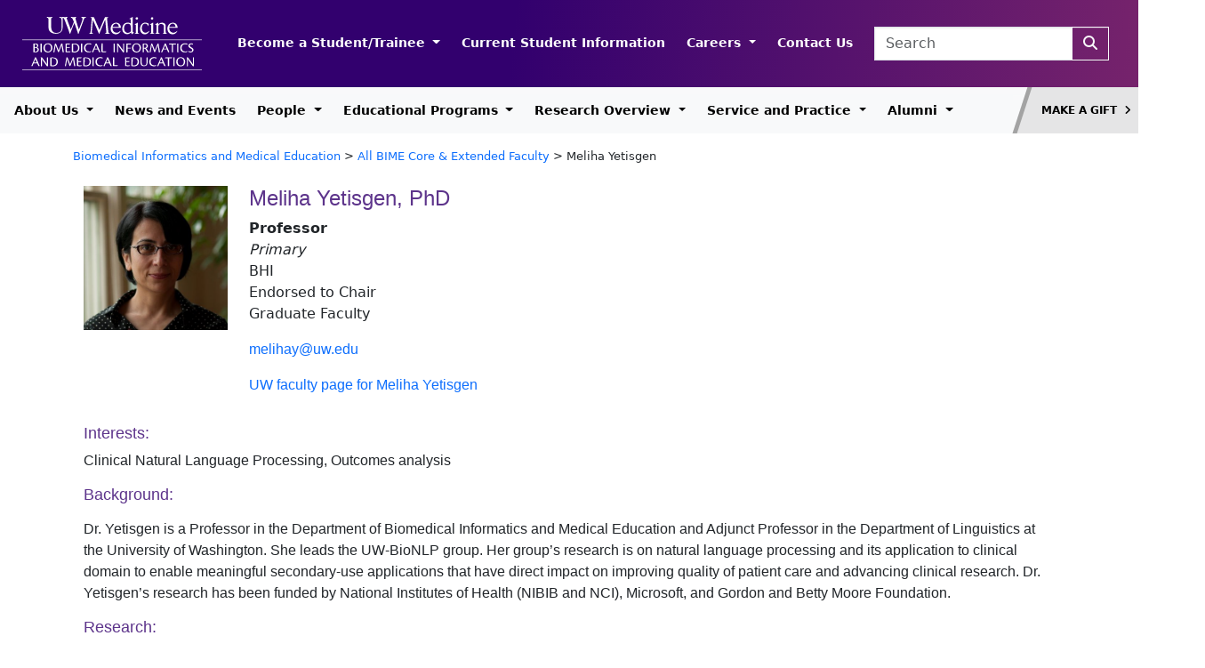

--- FILE ---
content_type: text/html; charset=UTF-8
request_url: http://bime.uw.edu/faculty/meliha-yetisgen/
body_size: 83888
content:
<!DOCTYPE html>
<html lang="en-US">
<head>
	<meta charset="UTF-8">
	<meta name="viewport" content="width=device-width, initial-scale=1, shrink-to-fit=no">
	<script src="https://kit.fontawesome.com/141c6a3049.js" crossorigin="anonymous"></script>

	<title>Meliha Yetisgen &#8211; Biomedical Informatics and Medical Education</title>
<meta name='robots' content='max-image-preview:large' />
<link rel='dns-prefetch' href='//s.w.org' />
<link rel='dns-prefetch' href='//www.googletagmanager.com' />
<link rel="alternate" type="application/rss+xml" title="Biomedical Informatics and Medical Education &raquo; Feed" href="http://bime.uw.edu/feed/" />
<script>
window._wpemojiSettings = {"baseUrl":"https:\/\/s.w.org\/images\/core\/emoji\/13.1.0\/72x72\/","ext":".png","svgUrl":"https:\/\/s.w.org\/images\/core\/emoji\/13.1.0\/svg\/","svgExt":".svg","source":{"concatemoji":"http:\/\/bime.uw.edu\/wordpress\/wp-includes\/js\/wp-emoji-release.min.js?ver=5.9.12"}};
/*! This file is auto-generated */
!function(e,a,t){var n,r,o,i=a.createElement("canvas"),p=i.getContext&&i.getContext("2d");function s(e,t){var a=String.fromCharCode;p.clearRect(0,0,i.width,i.height),p.fillText(a.apply(this,e),0,0);e=i.toDataURL();return p.clearRect(0,0,i.width,i.height),p.fillText(a.apply(this,t),0,0),e===i.toDataURL()}function c(e){var t=a.createElement("script");t.src=e,t.defer=t.type="text/javascript",a.getElementsByTagName("head")[0].appendChild(t)}for(o=Array("flag","emoji"),t.supports={everything:!0,everythingExceptFlag:!0},r=0;r<o.length;r++)t.supports[o[r]]=function(e){if(!p||!p.fillText)return!1;switch(p.textBaseline="top",p.font="600 32px Arial",e){case"flag":return s([127987,65039,8205,9895,65039],[127987,65039,8203,9895,65039])?!1:!s([55356,56826,55356,56819],[55356,56826,8203,55356,56819])&&!s([55356,57332,56128,56423,56128,56418,56128,56421,56128,56430,56128,56423,56128,56447],[55356,57332,8203,56128,56423,8203,56128,56418,8203,56128,56421,8203,56128,56430,8203,56128,56423,8203,56128,56447]);case"emoji":return!s([10084,65039,8205,55357,56613],[10084,65039,8203,55357,56613])}return!1}(o[r]),t.supports.everything=t.supports.everything&&t.supports[o[r]],"flag"!==o[r]&&(t.supports.everythingExceptFlag=t.supports.everythingExceptFlag&&t.supports[o[r]]);t.supports.everythingExceptFlag=t.supports.everythingExceptFlag&&!t.supports.flag,t.DOMReady=!1,t.readyCallback=function(){t.DOMReady=!0},t.supports.everything||(n=function(){t.readyCallback()},a.addEventListener?(a.addEventListener("DOMContentLoaded",n,!1),e.addEventListener("load",n,!1)):(e.attachEvent("onload",n),a.attachEvent("onreadystatechange",function(){"complete"===a.readyState&&t.readyCallback()})),(n=t.source||{}).concatemoji?c(n.concatemoji):n.wpemoji&&n.twemoji&&(c(n.twemoji),c(n.wpemoji)))}(window,document,window._wpemojiSettings);
</script>
<style>
img.wp-smiley,
img.emoji {
	display: inline !important;
	border: none !important;
	box-shadow: none !important;
	height: 1em !important;
	width: 1em !important;
	margin: 0 0.07em !important;
	vertical-align: -0.1em !important;
	background: none !important;
	padding: 0 !important;
}
</style>
	<link rel='stylesheet' id='wp-block-library-css'  href='http://bime.uw.edu/wordpress/wp-includes/css/dist/block-library/style.min.css?ver=5.9.12' media='all' />
<style id='wp-block-library-theme-inline-css'>
.wp-block-audio figcaption{color:#555;font-size:13px;text-align:center}.is-dark-theme .wp-block-audio figcaption{color:hsla(0,0%,100%,.65)}.wp-block-code>code{font-family:Menlo,Consolas,monaco,monospace;color:#1e1e1e;padding:.8em 1em;border:1px solid #ddd;border-radius:4px}.wp-block-embed figcaption{color:#555;font-size:13px;text-align:center}.is-dark-theme .wp-block-embed figcaption{color:hsla(0,0%,100%,.65)}.blocks-gallery-caption{color:#555;font-size:13px;text-align:center}.is-dark-theme .blocks-gallery-caption{color:hsla(0,0%,100%,.65)}.wp-block-image figcaption{color:#555;font-size:13px;text-align:center}.is-dark-theme .wp-block-image figcaption{color:hsla(0,0%,100%,.65)}.wp-block-pullquote{border-top:4px solid;border-bottom:4px solid;margin-bottom:1.75em;color:currentColor}.wp-block-pullquote__citation,.wp-block-pullquote cite,.wp-block-pullquote footer{color:currentColor;text-transform:uppercase;font-size:.8125em;font-style:normal}.wp-block-quote{border-left:.25em solid;margin:0 0 1.75em;padding-left:1em}.wp-block-quote cite,.wp-block-quote footer{color:currentColor;font-size:.8125em;position:relative;font-style:normal}.wp-block-quote.has-text-align-right{border-left:none;border-right:.25em solid;padding-left:0;padding-right:1em}.wp-block-quote.has-text-align-center{border:none;padding-left:0}.wp-block-quote.is-large,.wp-block-quote.is-style-large,.wp-block-quote.is-style-plain{border:none}.wp-block-search .wp-block-search__label{font-weight:700}.wp-block-group:where(.has-background){padding:1.25em 2.375em}.wp-block-separator{border:none;border-bottom:2px solid;margin-left:auto;margin-right:auto;opacity:.4}.wp-block-separator:not(.is-style-wide):not(.is-style-dots){width:100px}.wp-block-separator.has-background:not(.is-style-dots){border-bottom:none;height:1px}.wp-block-separator.has-background:not(.is-style-wide):not(.is-style-dots){height:2px}.wp-block-table thead{border-bottom:3px solid}.wp-block-table tfoot{border-top:3px solid}.wp-block-table td,.wp-block-table th{padding:.5em;border:1px solid;word-break:normal}.wp-block-table figcaption{color:#555;font-size:13px;text-align:center}.is-dark-theme .wp-block-table figcaption{color:hsla(0,0%,100%,.65)}.wp-block-video figcaption{color:#555;font-size:13px;text-align:center}.is-dark-theme .wp-block-video figcaption{color:hsla(0,0%,100%,.65)}.wp-block-template-part.has-background{padding:1.25em 2.375em;margin-top:0;margin-bottom:0}
</style>
<style id='global-styles-inline-css'>
body{--wp--preset--color--black: #000000;--wp--preset--color--cyan-bluish-gray: #abb8c3;--wp--preset--color--white: #ffffff;--wp--preset--color--pale-pink: #f78da7;--wp--preset--color--vivid-red: #cf2e2e;--wp--preset--color--luminous-vivid-orange: #ff6900;--wp--preset--color--luminous-vivid-amber: #fcb900;--wp--preset--color--light-green-cyan: #7bdcb5;--wp--preset--color--vivid-green-cyan: #00d084;--wp--preset--color--pale-cyan-blue: #8ed1fc;--wp--preset--color--vivid-cyan-blue: #0693e3;--wp--preset--color--vivid-purple: #9b51e0;--wp--preset--gradient--vivid-cyan-blue-to-vivid-purple: linear-gradient(135deg,rgba(6,147,227,1) 0%,rgb(155,81,224) 100%);--wp--preset--gradient--light-green-cyan-to-vivid-green-cyan: linear-gradient(135deg,rgb(122,220,180) 0%,rgb(0,208,130) 100%);--wp--preset--gradient--luminous-vivid-amber-to-luminous-vivid-orange: linear-gradient(135deg,rgba(252,185,0,1) 0%,rgba(255,105,0,1) 100%);--wp--preset--gradient--luminous-vivid-orange-to-vivid-red: linear-gradient(135deg,rgba(255,105,0,1) 0%,rgb(207,46,46) 100%);--wp--preset--gradient--very-light-gray-to-cyan-bluish-gray: linear-gradient(135deg,rgb(238,238,238) 0%,rgb(169,184,195) 100%);--wp--preset--gradient--cool-to-warm-spectrum: linear-gradient(135deg,rgb(74,234,220) 0%,rgb(151,120,209) 20%,rgb(207,42,186) 40%,rgb(238,44,130) 60%,rgb(251,105,98) 80%,rgb(254,248,76) 100%);--wp--preset--gradient--blush-light-purple: linear-gradient(135deg,rgb(255,206,236) 0%,rgb(152,150,240) 100%);--wp--preset--gradient--blush-bordeaux: linear-gradient(135deg,rgb(254,205,165) 0%,rgb(254,45,45) 50%,rgb(107,0,62) 100%);--wp--preset--gradient--luminous-dusk: linear-gradient(135deg,rgb(255,203,112) 0%,rgb(199,81,192) 50%,rgb(65,88,208) 100%);--wp--preset--gradient--pale-ocean: linear-gradient(135deg,rgb(255,245,203) 0%,rgb(182,227,212) 50%,rgb(51,167,181) 100%);--wp--preset--gradient--electric-grass: linear-gradient(135deg,rgb(202,248,128) 0%,rgb(113,206,126) 100%);--wp--preset--gradient--midnight: linear-gradient(135deg,rgb(2,3,129) 0%,rgb(40,116,252) 100%);--wp--preset--duotone--dark-grayscale: url('#wp-duotone-dark-grayscale');--wp--preset--duotone--grayscale: url('#wp-duotone-grayscale');--wp--preset--duotone--purple-yellow: url('#wp-duotone-purple-yellow');--wp--preset--duotone--blue-red: url('#wp-duotone-blue-red');--wp--preset--duotone--midnight: url('#wp-duotone-midnight');--wp--preset--duotone--magenta-yellow: url('#wp-duotone-magenta-yellow');--wp--preset--duotone--purple-green: url('#wp-duotone-purple-green');--wp--preset--duotone--blue-orange: url('#wp-duotone-blue-orange');--wp--preset--font-size--small: 13px;--wp--preset--font-size--medium: 20px;--wp--preset--font-size--large: 36px;--wp--preset--font-size--x-large: 42px;}.has-black-color{color: var(--wp--preset--color--black) !important;}.has-cyan-bluish-gray-color{color: var(--wp--preset--color--cyan-bluish-gray) !important;}.has-white-color{color: var(--wp--preset--color--white) !important;}.has-pale-pink-color{color: var(--wp--preset--color--pale-pink) !important;}.has-vivid-red-color{color: var(--wp--preset--color--vivid-red) !important;}.has-luminous-vivid-orange-color{color: var(--wp--preset--color--luminous-vivid-orange) !important;}.has-luminous-vivid-amber-color{color: var(--wp--preset--color--luminous-vivid-amber) !important;}.has-light-green-cyan-color{color: var(--wp--preset--color--light-green-cyan) !important;}.has-vivid-green-cyan-color{color: var(--wp--preset--color--vivid-green-cyan) !important;}.has-pale-cyan-blue-color{color: var(--wp--preset--color--pale-cyan-blue) !important;}.has-vivid-cyan-blue-color{color: var(--wp--preset--color--vivid-cyan-blue) !important;}.has-vivid-purple-color{color: var(--wp--preset--color--vivid-purple) !important;}.has-black-background-color{background-color: var(--wp--preset--color--black) !important;}.has-cyan-bluish-gray-background-color{background-color: var(--wp--preset--color--cyan-bluish-gray) !important;}.has-white-background-color{background-color: var(--wp--preset--color--white) !important;}.has-pale-pink-background-color{background-color: var(--wp--preset--color--pale-pink) !important;}.has-vivid-red-background-color{background-color: var(--wp--preset--color--vivid-red) !important;}.has-luminous-vivid-orange-background-color{background-color: var(--wp--preset--color--luminous-vivid-orange) !important;}.has-luminous-vivid-amber-background-color{background-color: var(--wp--preset--color--luminous-vivid-amber) !important;}.has-light-green-cyan-background-color{background-color: var(--wp--preset--color--light-green-cyan) !important;}.has-vivid-green-cyan-background-color{background-color: var(--wp--preset--color--vivid-green-cyan) !important;}.has-pale-cyan-blue-background-color{background-color: var(--wp--preset--color--pale-cyan-blue) !important;}.has-vivid-cyan-blue-background-color{background-color: var(--wp--preset--color--vivid-cyan-blue) !important;}.has-vivid-purple-background-color{background-color: var(--wp--preset--color--vivid-purple) !important;}.has-black-border-color{border-color: var(--wp--preset--color--black) !important;}.has-cyan-bluish-gray-border-color{border-color: var(--wp--preset--color--cyan-bluish-gray) !important;}.has-white-border-color{border-color: var(--wp--preset--color--white) !important;}.has-pale-pink-border-color{border-color: var(--wp--preset--color--pale-pink) !important;}.has-vivid-red-border-color{border-color: var(--wp--preset--color--vivid-red) !important;}.has-luminous-vivid-orange-border-color{border-color: var(--wp--preset--color--luminous-vivid-orange) !important;}.has-luminous-vivid-amber-border-color{border-color: var(--wp--preset--color--luminous-vivid-amber) !important;}.has-light-green-cyan-border-color{border-color: var(--wp--preset--color--light-green-cyan) !important;}.has-vivid-green-cyan-border-color{border-color: var(--wp--preset--color--vivid-green-cyan) !important;}.has-pale-cyan-blue-border-color{border-color: var(--wp--preset--color--pale-cyan-blue) !important;}.has-vivid-cyan-blue-border-color{border-color: var(--wp--preset--color--vivid-cyan-blue) !important;}.has-vivid-purple-border-color{border-color: var(--wp--preset--color--vivid-purple) !important;}.has-vivid-cyan-blue-to-vivid-purple-gradient-background{background: var(--wp--preset--gradient--vivid-cyan-blue-to-vivid-purple) !important;}.has-light-green-cyan-to-vivid-green-cyan-gradient-background{background: var(--wp--preset--gradient--light-green-cyan-to-vivid-green-cyan) !important;}.has-luminous-vivid-amber-to-luminous-vivid-orange-gradient-background{background: var(--wp--preset--gradient--luminous-vivid-amber-to-luminous-vivid-orange) !important;}.has-luminous-vivid-orange-to-vivid-red-gradient-background{background: var(--wp--preset--gradient--luminous-vivid-orange-to-vivid-red) !important;}.has-very-light-gray-to-cyan-bluish-gray-gradient-background{background: var(--wp--preset--gradient--very-light-gray-to-cyan-bluish-gray) !important;}.has-cool-to-warm-spectrum-gradient-background{background: var(--wp--preset--gradient--cool-to-warm-spectrum) !important;}.has-blush-light-purple-gradient-background{background: var(--wp--preset--gradient--blush-light-purple) !important;}.has-blush-bordeaux-gradient-background{background: var(--wp--preset--gradient--blush-bordeaux) !important;}.has-luminous-dusk-gradient-background{background: var(--wp--preset--gradient--luminous-dusk) !important;}.has-pale-ocean-gradient-background{background: var(--wp--preset--gradient--pale-ocean) !important;}.has-electric-grass-gradient-background{background: var(--wp--preset--gradient--electric-grass) !important;}.has-midnight-gradient-background{background: var(--wp--preset--gradient--midnight) !important;}.has-small-font-size{font-size: var(--wp--preset--font-size--small) !important;}.has-medium-font-size{font-size: var(--wp--preset--font-size--medium) !important;}.has-large-font-size{font-size: var(--wp--preset--font-size--large) !important;}.has-x-large-font-size{font-size: var(--wp--preset--font-size--x-large) !important;}
</style>
<link rel='stylesheet' id='style-css'  href='http://bime.uw.edu/wordpress/wp-content/themes/uwm-b5/style.css?ver=3.4.1' media='all' />
<link rel='stylesheet' id='main-css'  href='http://bime.uw.edu/wordpress/wp-content/themes/uwm-b5/assets/dist/main.css?ver=3.4.1' media='all' />
<link rel='stylesheet' id='slick-css-css'  href='http://bime.uw.edu/wordpress/wp-content/themes/uwm-b5/css/slick.css?ver=6.2' media='all' />
<link rel='stylesheet' id='slick-theme-css-css'  href='http://bime.uw.edu/wordpress/wp-content/themes/uwm-b5/css/slick-theme.css?ver=6.2' media='all' />
<script src='http://bime.uw.edu/wordpress/wp-includes/js/jquery/jquery.min.js?ver=3.6.0' id='jquery-core-js'></script>
<script src='http://bime.uw.edu/wordpress/wp-includes/js/jquery/jquery-migrate.min.js?ver=3.3.2' id='jquery-migrate-js'></script>
<link rel="https://api.w.org/" href="http://bime.uw.edu/wp-json/" /><link rel="EditURI" type="application/rsd+xml" title="RSD" href="http://bime.uw.edu/wordpress/xmlrpc.php?rsd" />
<link rel="wlwmanifest" type="application/wlwmanifest+xml" href="http://bime.uw.edu/wordpress/wp-includes/wlwmanifest.xml" /> 
<meta name="generator" content="WordPress 5.9.12" />
<link rel="canonical" href="http://bime.uw.edu/faculty/meliha-yetisgen/" />
<link rel='shortlink' href='http://bime.uw.edu/?p=1079' />
<link rel="alternate" type="application/json+oembed" href="http://bime.uw.edu/wp-json/oembed/1.0/embed?url=http%3A%2F%2Fbime.uw.edu%2Ffaculty%2Fmeliha-yetisgen%2F" />
<link rel="alternate" type="text/xml+oembed" href="http://bime.uw.edu/wp-json/oembed/1.0/embed?url=http%3A%2F%2Fbime.uw.edu%2Ffaculty%2Fmeliha-yetisgen%2F&#038;format=xml" />

		<!-- GA Google Analytics @ https://m0n.co/ga -->
		<script async src="https://www.googletagmanager.com/gtag/js?id=G-5XMBK0NL8M"></script>
		<script>
			window.dataLayer = window.dataLayer || [];
			function gtag(){dataLayer.push(arguments);}
			gtag('js', new Date());
			gtag('config', 'G-5XMBK0NL8M');
		</script>

	<meta name="generator" content="Site Kit by Google 1.168.0" /><link rel="icon" href="http://bime.uw.edu/wordpress/wp-content/uploads/2025/03/cropped-cropped-apple-touch-icon-300x300-1-32x32.png" sizes="32x32" />
<link rel="icon" href="http://bime.uw.edu/wordpress/wp-content/uploads/2025/03/cropped-cropped-apple-touch-icon-300x300-1-192x192.png" sizes="192x192" />
<link rel="apple-touch-icon" href="http://bime.uw.edu/wordpress/wp-content/uploads/2025/03/cropped-cropped-apple-touch-icon-300x300-1-180x180.png" />
<meta name="msapplication-TileImage" content="http://bime.uw.edu/wordpress/wp-content/uploads/2025/03/cropped-cropped-apple-touch-icon-300x300-1-270x270.png" />
</head>


<body class="faculty-template-default single single-faculty postid-1079">

<svg xmlns="http://www.w3.org/2000/svg" viewBox="0 0 0 0" width="0" height="0" focusable="false" role="none" style="visibility: hidden; position: absolute; left: -9999px; overflow: hidden;" ><defs><filter id="wp-duotone-dark-grayscale"><feColorMatrix color-interpolation-filters="sRGB" type="matrix" values=" .299 .587 .114 0 0 .299 .587 .114 0 0 .299 .587 .114 0 0 .299 .587 .114 0 0 " /><feComponentTransfer color-interpolation-filters="sRGB" ><feFuncR type="table" tableValues="0 0.49803921568627" /><feFuncG type="table" tableValues="0 0.49803921568627" /><feFuncB type="table" tableValues="0 0.49803921568627" /><feFuncA type="table" tableValues="1 1" /></feComponentTransfer><feComposite in2="SourceGraphic" operator="in" /></filter></defs></svg><svg xmlns="http://www.w3.org/2000/svg" viewBox="0 0 0 0" width="0" height="0" focusable="false" role="none" style="visibility: hidden; position: absolute; left: -9999px; overflow: hidden;" ><defs><filter id="wp-duotone-grayscale"><feColorMatrix color-interpolation-filters="sRGB" type="matrix" values=" .299 .587 .114 0 0 .299 .587 .114 0 0 .299 .587 .114 0 0 .299 .587 .114 0 0 " /><feComponentTransfer color-interpolation-filters="sRGB" ><feFuncR type="table" tableValues="0 1" /><feFuncG type="table" tableValues="0 1" /><feFuncB type="table" tableValues="0 1" /><feFuncA type="table" tableValues="1 1" /></feComponentTransfer><feComposite in2="SourceGraphic" operator="in" /></filter></defs></svg><svg xmlns="http://www.w3.org/2000/svg" viewBox="0 0 0 0" width="0" height="0" focusable="false" role="none" style="visibility: hidden; position: absolute; left: -9999px; overflow: hidden;" ><defs><filter id="wp-duotone-purple-yellow"><feColorMatrix color-interpolation-filters="sRGB" type="matrix" values=" .299 .587 .114 0 0 .299 .587 .114 0 0 .299 .587 .114 0 0 .299 .587 .114 0 0 " /><feComponentTransfer color-interpolation-filters="sRGB" ><feFuncR type="table" tableValues="0.54901960784314 0.98823529411765" /><feFuncG type="table" tableValues="0 1" /><feFuncB type="table" tableValues="0.71764705882353 0.25490196078431" /><feFuncA type="table" tableValues="1 1" /></feComponentTransfer><feComposite in2="SourceGraphic" operator="in" /></filter></defs></svg><svg xmlns="http://www.w3.org/2000/svg" viewBox="0 0 0 0" width="0" height="0" focusable="false" role="none" style="visibility: hidden; position: absolute; left: -9999px; overflow: hidden;" ><defs><filter id="wp-duotone-blue-red"><feColorMatrix color-interpolation-filters="sRGB" type="matrix" values=" .299 .587 .114 0 0 .299 .587 .114 0 0 .299 .587 .114 0 0 .299 .587 .114 0 0 " /><feComponentTransfer color-interpolation-filters="sRGB" ><feFuncR type="table" tableValues="0 1" /><feFuncG type="table" tableValues="0 0.27843137254902" /><feFuncB type="table" tableValues="0.5921568627451 0.27843137254902" /><feFuncA type="table" tableValues="1 1" /></feComponentTransfer><feComposite in2="SourceGraphic" operator="in" /></filter></defs></svg><svg xmlns="http://www.w3.org/2000/svg" viewBox="0 0 0 0" width="0" height="0" focusable="false" role="none" style="visibility: hidden; position: absolute; left: -9999px; overflow: hidden;" ><defs><filter id="wp-duotone-midnight"><feColorMatrix color-interpolation-filters="sRGB" type="matrix" values=" .299 .587 .114 0 0 .299 .587 .114 0 0 .299 .587 .114 0 0 .299 .587 .114 0 0 " /><feComponentTransfer color-interpolation-filters="sRGB" ><feFuncR type="table" tableValues="0 0" /><feFuncG type="table" tableValues="0 0.64705882352941" /><feFuncB type="table" tableValues="0 1" /><feFuncA type="table" tableValues="1 1" /></feComponentTransfer><feComposite in2="SourceGraphic" operator="in" /></filter></defs></svg><svg xmlns="http://www.w3.org/2000/svg" viewBox="0 0 0 0" width="0" height="0" focusable="false" role="none" style="visibility: hidden; position: absolute; left: -9999px; overflow: hidden;" ><defs><filter id="wp-duotone-magenta-yellow"><feColorMatrix color-interpolation-filters="sRGB" type="matrix" values=" .299 .587 .114 0 0 .299 .587 .114 0 0 .299 .587 .114 0 0 .299 .587 .114 0 0 " /><feComponentTransfer color-interpolation-filters="sRGB" ><feFuncR type="table" tableValues="0.78039215686275 1" /><feFuncG type="table" tableValues="0 0.94901960784314" /><feFuncB type="table" tableValues="0.35294117647059 0.47058823529412" /><feFuncA type="table" tableValues="1 1" /></feComponentTransfer><feComposite in2="SourceGraphic" operator="in" /></filter></defs></svg><svg xmlns="http://www.w3.org/2000/svg" viewBox="0 0 0 0" width="0" height="0" focusable="false" role="none" style="visibility: hidden; position: absolute; left: -9999px; overflow: hidden;" ><defs><filter id="wp-duotone-purple-green"><feColorMatrix color-interpolation-filters="sRGB" type="matrix" values=" .299 .587 .114 0 0 .299 .587 .114 0 0 .299 .587 .114 0 0 .299 .587 .114 0 0 " /><feComponentTransfer color-interpolation-filters="sRGB" ><feFuncR type="table" tableValues="0.65098039215686 0.40392156862745" /><feFuncG type="table" tableValues="0 1" /><feFuncB type="table" tableValues="0.44705882352941 0.4" /><feFuncA type="table" tableValues="1 1" /></feComponentTransfer><feComposite in2="SourceGraphic" operator="in" /></filter></defs></svg><svg xmlns="http://www.w3.org/2000/svg" viewBox="0 0 0 0" width="0" height="0" focusable="false" role="none" style="visibility: hidden; position: absolute; left: -9999px; overflow: hidden;" ><defs><filter id="wp-duotone-blue-orange"><feColorMatrix color-interpolation-filters="sRGB" type="matrix" values=" .299 .587 .114 0 0 .299 .587 .114 0 0 .299 .587 .114 0 0 .299 .587 .114 0 0 " /><feComponentTransfer color-interpolation-filters="sRGB" ><feFuncR type="table" tableValues="0.098039215686275 1" /><feFuncG type="table" tableValues="0 0.66274509803922" /><feFuncB type="table" tableValues="0.84705882352941 0.41960784313725" /><feFuncA type="table" tableValues="1 1" /></feComponentTransfer><feComposite in2="SourceGraphic" operator="in" /></filter></defs></svg>
<a href="#main" class="visually-hidden-focusable">Skip to main content</a>

<div id="wrapper">
	<header>
		<div id="masthead" class="navbar navbar-expand-lg navbar-dark bg-dark">
			<div class="container-fluid d-flex">
				<div class="d-flex justify-content-between justify-content-lg-start">
					<div>
						<a class="navbar-brand" href="http://bime.uw.edu" title="Biomedical Informatics and Medical Education" rel="home">
															<img src="http://bime.uw.edu/wordpress/wp-content/themes/uwm-b5/assets/svg/bime-non-responsive-light.svg" alt="Biomedical Informatics and Medical Education" id="header-image" />
													</a>
					</div>
					
				</div>
				<div class="d-flex justify-content-between justify-content-lg-end w-100 mb-2 mt-4 mb-lg-0 mt-lg-0">
					<nav id="header-navbar" class="me-3 nav-header">
						<ul id="menu-purple-header-menu" class="navbar-nav me-auto nowrap"><li itemscope="itemscope" itemtype="https://www.schema.org/SiteNavigationElement" id="menu-item-4477" class="menu-item menu-item-type-post_type menu-item-object-page menu-item-has-children nav-item menu-item-4477 dropdown"><a title="Become a Student/Trainee" href="#" data-bs-toggle="dropdown" class="nav-link dropdown-toggle" aria-expanded="false">Become a Student/Trainee <span class="caret"></span></a><ul role="menu" class="dropdown-menu"><li itemscope="itemscope" itemtype="https://www.schema.org/SiteNavigationElement" id="menu-item-4478" class="menu-item menu-item-type-post_type menu-item-object-page menu-item-4478"><a title="Application Overview for All Programs" href="http://bime.uw.edu/application-overview-for-all-programs/" class="dropdown-item">Application Overview for All Programs</a></li>
<li itemscope="itemscope" itemtype="https://www.schema.org/SiteNavigationElement" id="menu-item-4479" class="menu-item menu-item-type-post_type menu-item-object-page menu-item-4479"><a title="Educational Programs Overview" href="http://bime.uw.edu/programs-overview/" class="dropdown-item">Educational Programs Overview</a></li>
<li itemscope="itemscope" itemtype="https://www.schema.org/SiteNavigationElement" id="menu-item-4480" class="menu-item menu-item-type-post_type menu-item-object-page menu-item-4480"><a title="MS &amp; PhD Admission Requirements" href="http://bime.uw.edu/bime-admission-requirements/" class="dropdown-item">MS &#038; PhD Admission Requirements</a></li>
<li itemscope="itemscope" itemtype="https://www.schema.org/SiteNavigationElement" id="menu-item-4481" class="menu-item menu-item-type-post_type menu-item-object-page menu-item-4481"><a title="Apply to the BHI MS &#038; PhD Program" href="http://bime.uw.edu/apply/" class="dropdown-item">Apply to the BHI MS &#038; PhD Program</a></li>
<li itemscope="itemscope" itemtype="https://www.schema.org/SiteNavigationElement" id="menu-item-4482" class="menu-item menu-item-type-post_type menu-item-object-page menu-item-4482"><a title="MS &#038; PhD Funding and Tuition" href="http://bime.uw.edu/funding-and-tuition/" class="dropdown-item">MS &#038; PhD Funding and Tuition</a></li>
<li itemscope="itemscope" itemtype="https://www.schema.org/SiteNavigationElement" id="menu-item-4483" class="menu-item menu-item-type-post_type menu-item-object-page menu-item-4483"><a title="MS &#038; PhD FAQ" href="http://bime.uw.edu/faq/" class="dropdown-item">MS &#038; PhD FAQ</a></li>
<li itemscope="itemscope" itemtype="https://www.schema.org/SiteNavigationElement" id="menu-item-4484" class="menu-item menu-item-type-post_type menu-item-object-page menu-item-4484"><a title="Apply to the Postdoctoral Program" href="http://bime.uw.edu/apply-to-post-doctoral-program/" class="dropdown-item">Apply to the Postdoctoral Program</a></li>
<li itemscope="itemscope" itemtype="https://www.schema.org/SiteNavigationElement" id="menu-item-4485" class="menu-item menu-item-type-post_type menu-item-object-page menu-item-4485"><a title="Online Master of Science in Clinical Informatics &#038; Patient-Centered Technologies MS Program" href="http://bime.uw.edu/jointaffiliated-programs/" class="dropdown-item">Online Master of Science in Clinical Informatics &#038; Patient-Centered Technologies MS Program</a></li>
<li itemscope="itemscope" itemtype="https://www.schema.org/SiteNavigationElement" id="menu-item-4486" class="menu-item menu-item-type-post_type menu-item-object-page menu-item-4486"><a title="Apply to Clinical Informatics Fellowship" href="http://bime.uw.edu/programs-overview/clinical-informatics-fellowship/apply-2/" class="dropdown-item">Apply to Clinical Informatics Fellowship</a></li>
</ul>
</li>
<li itemscope="itemscope" itemtype="https://www.schema.org/SiteNavigationElement" id="menu-item-5134" class="menu-item menu-item-type-custom menu-item-object-custom nav-item menu-item-5134"><a title="Current Student Information" href="https://depts.washington.edu/bhigradp/" class="nav-link">Current Student Information</a></li>
<li itemscope="itemscope" itemtype="https://www.schema.org/SiteNavigationElement" id="menu-item-4497" class="menu-item menu-item-type-post_type menu-item-object-page menu-item-has-children nav-item menu-item-4497 dropdown"><a title="Careers" href="#" data-bs-toggle="dropdown" class="nav-link dropdown-toggle" aria-expanded="false">Careers <span class="caret"></span></a><ul role="menu" class="dropdown-menu"><li itemscope="itemscope" itemtype="https://www.schema.org/SiteNavigationElement" id="menu-item-4735" class="menu-item menu-item-type-post_type menu-item-object-page menu-item-4735"><a title="Prospective Faculty" href="http://bime.uw.edu/prospective-faculty/" class="dropdown-item">Prospective Faculty</a></li>
</ul>
</li>
<li itemscope="itemscope" itemtype="https://www.schema.org/SiteNavigationElement" id="menu-item-4498" class="menu-item menu-item-type-post_type menu-item-object-page nav-item menu-item-4498"><a title="Contact Us" href="http://bime.uw.edu/contact-us/" class="nav-link">Contact Us</a></li>
</ul>					</nav>
					
					<div>
						<form class="search-form form-inline me-2" role="search" method="get" action="http://bime.uw.edu/">
							<div class="input-group">
								<input type="text" name="s" class="form-control" placeholder="Search" title="Search" />
								<button type="submit" name="submit" title="Search" class="btn btn-outline-light" aria-label="Search"><i class="fa-solid fa-magnifying-glass" aria-hidden="true"></i></button>
							</div>
						</form>
					</div>
					<div class="">
						<button class="navbar-toggler" type="button" data-bs-toggle="collapse" data-bs-target="#mobile-navbar" aria-controls="navbar" aria-expanded="false" aria-label="Toggle navigation">
							<span class="navbar-toggler-icon"></span>
						</button>
					</div>
					
				</div>
			</div>
		</div><!-- /#masthead -->

		<nav id="header" class="justify-content-between navbar navbar-expand-lg navbar-light bg-light">
			<div class="navbar-wrapper">
				<div id="navbar" class="collapse navbar-collapse">
					<ul id="menu-white-header-menu" class="navbar-nav me-auto nowrap"><li itemscope="itemscope" itemtype="https://www.schema.org/SiteNavigationElement" id="menu-item-4499" class="menu-item menu-item-type-post_type menu-item-object-page menu-item-has-children nav-item menu-item-4499 dropdown"><a title="About Us" href="#" data-bs-toggle="dropdown" class="nav-link dropdown-toggle" aria-expanded="false">About Us <span class="caret"></span></a><ul role="menu" class="dropdown-menu"><li itemscope="itemscope" itemtype="https://www.schema.org/SiteNavigationElement" id="menu-item-4500" class="menu-item menu-item-type-post_type menu-item-object-page menu-item-4500"><a title="Overview of Department" href="http://bime.uw.edu/about-bime/" class="dropdown-item">Overview of Department</a></li>
<li itemscope="itemscope" itemtype="https://www.schema.org/SiteNavigationElement" id="menu-item-4501" class="menu-item menu-item-type-post_type menu-item-object-page menu-item-4501"><a title="Equity, Diversity and Inclusion" href="http://bime.uw.edu/bime-diversity-equity-and-inclusion/" class="dropdown-item">Equity, Diversity and Inclusion</a></li>
<li itemscope="itemscope" itemtype="https://www.schema.org/SiteNavigationElement" id="menu-item-4502" class="menu-item menu-item-type-post_type menu-item-object-page menu-item-4502"><a title="Biomedical Informatics and Medical Education Committees" href="http://bime.uw.edu/biomedical-informatics-and-medical-education-committees/" class="dropdown-item">Biomedical Informatics and Medical Education Committees</a></li>
</ul>
</li>
<li itemscope="itemscope" itemtype="https://www.schema.org/SiteNavigationElement" id="menu-item-4503" class="menu-item menu-item-type-post_type menu-item-object-page nav-item menu-item-4503"><a title="News and Events" href="http://bime.uw.edu/news-and-events/" class="nav-link">News and Events</a></li>
<li itemscope="itemscope" itemtype="https://www.schema.org/SiteNavigationElement" id="menu-item-4504" class="menu-item menu-item-type-post_type menu-item-object-page menu-item-has-children nav-item menu-item-4504 dropdown"><a title="People" href="#" data-bs-toggle="dropdown" class="nav-link dropdown-toggle" aria-expanded="false">People <span class="caret"></span></a><ul role="menu" class="dropdown-menu"><li itemscope="itemscope" itemtype="https://www.schema.org/SiteNavigationElement" id="menu-item-4689" class="menu-item menu-item-type-post_type menu-item-object-page menu-item-4689"><a title="People Overview" href="http://bime.uw.edu/people-overview/" class="dropdown-item">People Overview</a></li>
<li itemscope="itemscope" itemtype="https://www.schema.org/SiteNavigationElement" id="menu-item-4505" class="menu-item menu-item-type-taxonomy menu-item-object-faculty_type current-faculty-ancestor current-menu-parent current-faculty-parent menu-item-has-children menu-item-4505 dropdown"><a aria-current="page" title="Faculty" href="http://bime.uw.edu/faculty_type/core-faculty/" class="dropdown-item">Faculty</a><ul role="menu" class="dropdown-menu"><li itemscope="itemscope" itemtype="https://www.schema.org/SiteNavigationElement" id="menu-item-4506" class="menu-item menu-item-type-taxonomy menu-item-object-faculty_type current-faculty-ancestor current-menu-parent current-faculty-parent menu-item-4506"><a aria-current="page" title="All BIME Core &amp; Extended Faculty" href="http://bime.uw.edu/faculty_type/bime-core-extended-faculty/" class="dropdown-item">All BIME Core &amp; Extended Faculty</a></li>
<li itemscope="itemscope" itemtype="https://www.schema.org/SiteNavigationElement" id="menu-item-4507" class="menu-item menu-item-type-taxonomy menu-item-object-faculty_type current-faculty-ancestor current-menu-parent current-faculty-parent menu-item-4507"><a aria-current="page" title="All BIME Core Faculty" href="http://bime.uw.edu/faculty_type/core-faculty/" class="dropdown-item">All BIME Core Faculty</a></li>
<li itemscope="itemscope" itemtype="https://www.schema.org/SiteNavigationElement" id="menu-item-4508" class="menu-item menu-item-type-taxonomy menu-item-object-faculty_type menu-item-4508"><a title="All BIME Extended Faculty" href="http://bime.uw.edu/faculty_type/bime-extended-faculty/" class="dropdown-item">All BIME Extended Faculty</a></li>
<li itemscope="itemscope" itemtype="https://www.schema.org/SiteNavigationElement" id="menu-item-4509" class="menu-item menu-item-type-taxonomy menu-item-object-faculty_type current-faculty-ancestor current-menu-parent current-faculty-parent menu-item-4509"><a aria-current="page" title="BHI Core &amp; Extended" href="http://bime.uw.edu/faculty_type/bhi-core-extended/" class="dropdown-item">BHI Core &amp; Extended</a></li>
<li itemscope="itemscope" itemtype="https://www.schema.org/SiteNavigationElement" id="menu-item-4510" class="menu-item menu-item-type-taxonomy menu-item-object-faculty_type current-faculty-ancestor current-menu-parent current-faculty-parent menu-item-4510"><a aria-current="page" title="BHI Core Faculty" href="http://bime.uw.edu/faculty_type/bhi-core-faculty/" class="dropdown-item">BHI Core Faculty</a></li>
<li itemscope="itemscope" itemtype="https://www.schema.org/SiteNavigationElement" id="menu-item-4511" class="menu-item menu-item-type-taxonomy menu-item-object-faculty_type menu-item-4511"><a title="BHI Extended" href="http://bime.uw.edu/faculty_type/bhi-extended/" class="dropdown-item">BHI Extended</a></li>
<li itemscope="itemscope" itemtype="https://www.schema.org/SiteNavigationElement" id="menu-item-4512" class="menu-item menu-item-type-taxonomy menu-item-object-faculty_type menu-item-4512"><a title="MEE Core &amp; Extended" href="http://bime.uw.edu/faculty_type/mee-core-extended/" class="dropdown-item">MEE Core &amp; Extended</a></li>
<li itemscope="itemscope" itemtype="https://www.schema.org/SiteNavigationElement" id="menu-item-4513" class="menu-item menu-item-type-taxonomy menu-item-object-faculty_type menu-item-4513"><a title="MEE Core Faculty" href="http://bime.uw.edu/faculty_type/mee-core-faculty/" class="dropdown-item">MEE Core Faculty</a></li>
<li itemscope="itemscope" itemtype="https://www.schema.org/SiteNavigationElement" id="menu-item-4514" class="menu-item menu-item-type-taxonomy menu-item-object-faculty_type menu-item-4514"><a title="MEE Extended" href="http://bime.uw.edu/faculty_type/mee-extended/" class="dropdown-item">MEE Extended</a></li>
<li itemscope="itemscope" itemtype="https://www.schema.org/SiteNavigationElement" id="menu-item-4515" class="menu-item menu-item-type-taxonomy menu-item-object-faculty_type menu-item-4515"><a title="CI Core &amp; Extended" href="http://bime.uw.edu/faculty_type/ci-core-extended/" class="dropdown-item">CI Core &amp; Extended</a></li>
<li itemscope="itemscope" itemtype="https://www.schema.org/SiteNavigationElement" id="menu-item-4516" class="menu-item menu-item-type-taxonomy menu-item-object-faculty_type menu-item-4516"><a title="CI Core Faculty" href="http://bime.uw.edu/faculty_type/ci-core-faculty/" class="dropdown-item">CI Core Faculty</a></li>
<li itemscope="itemscope" itemtype="https://www.schema.org/SiteNavigationElement" id="menu-item-4517" class="menu-item menu-item-type-taxonomy menu-item-object-faculty_type menu-item-4517"><a title="CI Extended" href="http://bime.uw.edu/faculty_type/ci-extended/" class="dropdown-item">CI Extended</a></li>
	</ul>
</li>
<li itemscope="itemscope" itemtype="https://www.schema.org/SiteNavigationElement" id="menu-item-4518" class="menu-item menu-item-type-custom menu-item-object-custom menu-item-4518"><a title="Administration &amp; Staff" href="/staff" class="dropdown-item">Administration &#038; Staff</a></li>
<li itemscope="itemscope" itemtype="https://www.schema.org/SiteNavigationElement" id="menu-item-4519" class="menu-item menu-item-type-custom menu-item-object-custom menu-item-has-children menu-item-4519 dropdown"><a title="Trainees" href="/trainees/" class="dropdown-item">Trainees</a><ul role="menu" class="dropdown-menu"><li itemscope="itemscope" itemtype="https://www.schema.org/SiteNavigationElement" id="menu-item-4520" class="menu-item menu-item-type-taxonomy menu-item-object-student_types menu-item-4520"><a title="PhD Student" href="http://bime.uw.edu/student_types/phd-students/" class="dropdown-item">PhD Student</a></li>
<li itemscope="itemscope" itemtype="https://www.schema.org/SiteNavigationElement" id="menu-item-4521" class="menu-item menu-item-type-taxonomy menu-item-object-student_types menu-item-4521"><a title="MS Student" href="http://bime.uw.edu/student_types/ms-students/" class="dropdown-item">MS Student</a></li>
<li itemscope="itemscope" itemtype="https://www.schema.org/SiteNavigationElement" id="menu-item-4522" class="menu-item menu-item-type-taxonomy menu-item-object-student_types menu-item-4522"><a title="Postdoctoral Trainee" href="http://bime.uw.edu/student_types/postgraduate-trainees/" class="dropdown-item">Postdoctoral Trainee</a></li>
<li itemscope="itemscope" itemtype="https://www.schema.org/SiteNavigationElement" id="menu-item-4523" class="menu-item menu-item-type-taxonomy menu-item-object-student_types menu-item-4523"><a title="Clinical Informatics Fellow" href="http://bime.uw.edu/student_types/clinical-informatics-fellows/" class="dropdown-item">Clinical Informatics Fellow</a></li>
	</ul>
</li>
<li itemscope="itemscope" itemtype="https://www.schema.org/SiteNavigationElement" id="menu-item-4524" class="menu-item menu-item-type-taxonomy menu-item-object-student_status menu-item-4524"><a title="Alumni" href="http://bime.uw.edu/student_status/graduated/" class="dropdown-item">Alumni</a></li>
<li itemscope="itemscope" itemtype="https://www.schema.org/SiteNavigationElement" id="menu-item-4525" class="menu-item menu-item-type-post_type menu-item-object-page menu-item-4525"><a title="In Memoriam" href="http://bime.uw.edu/in-memoriam/" class="dropdown-item">In Memoriam</a></li>
</ul>
</li>
<li itemscope="itemscope" itemtype="https://www.schema.org/SiteNavigationElement" id="menu-item-4526" class="menu-item menu-item-type-post_type menu-item-object-page menu-item-has-children nav-item menu-item-4526 dropdown"><a title="Educational Programs" href="#" data-bs-toggle="dropdown" class="nav-link dropdown-toggle" aria-expanded="false">Educational Programs <span class="caret"></span></a><ul role="menu" class="dropdown-menu"><li itemscope="itemscope" itemtype="https://www.schema.org/SiteNavigationElement" id="menu-item-4527" class="menu-item menu-item-type-post_type menu-item-object-page menu-item-4527"><a title="Educational Programs Overview" href="http://bime.uw.edu/programs-overview/" class="dropdown-item">Educational Programs Overview</a></li>
<li itemscope="itemscope" itemtype="https://www.schema.org/SiteNavigationElement" id="menu-item-4528" class="menu-item menu-item-type-post_type menu-item-object-page menu-item-4528"><a title="Research Masters" href="http://bime.uw.edu/education-programs/research-masters/" class="dropdown-item">Research Masters</a></li>
<li itemscope="itemscope" itemtype="https://www.schema.org/SiteNavigationElement" id="menu-item-4529" class="menu-item menu-item-type-post_type menu-item-object-page menu-item-4529"><a title="Research PhD" href="http://bime.uw.edu/education-programs/research-phd/" class="dropdown-item">Research PhD</a></li>
<li itemscope="itemscope" itemtype="https://www.schema.org/SiteNavigationElement" id="menu-item-4530" class="menu-item menu-item-type-post_type menu-item-object-page menu-item-4530"><a title="Data Science Specialization" href="http://bime.uw.edu/datascience/" class="dropdown-item">Data Science Specialization</a></li>
<li itemscope="itemscope" itemtype="https://www.schema.org/SiteNavigationElement" id="menu-item-5281" class="menu-item menu-item-type-custom menu-item-object-custom menu-item-5281"><a title="Institute for Medical Data Science" href="https://imds.uw.edu" class="dropdown-item">Institute for Medical Data Science</a></li>
<li itemscope="itemscope" itemtype="https://www.schema.org/SiteNavigationElement" id="menu-item-4531" class="menu-item menu-item-type-post_type menu-item-object-page menu-item-4531"><a title="Research Postdoc" href="http://bime.uw.edu/education-programs/research-postdoc/" class="dropdown-item">Research Postdoc</a></li>
<li itemscope="itemscope" itemtype="https://www.schema.org/SiteNavigationElement" id="menu-item-4532" class="menu-item menu-item-type-post_type menu-item-object-page menu-item-4532"><a title="Clinical Informatics Fellowship" href="http://bime.uw.edu/programs-overview/clinical-informatics-fellowship/" class="dropdown-item">Clinical Informatics Fellowship</a></li>
<li itemscope="itemscope" itemtype="https://www.schema.org/SiteNavigationElement" id="menu-item-4535" class="menu-item menu-item-type-post_type menu-item-object-page menu-item-4535"><a title="Faculty Development" href="http://bime.uw.edu/education-programs/faculty-development/" class="dropdown-item">Faculty Development</a></li>
<li itemscope="itemscope" itemtype="https://www.schema.org/SiteNavigationElement" id="menu-item-4536" class="menu-item menu-item-type-post_type menu-item-object-page menu-item-4536"><a title="Online Master of Science in Clinical Informatics &#038; Patient-Centered Technologies MS Program" href="http://bime.uw.edu/jointaffiliated-programs/" class="dropdown-item">Online Master of Science in Clinical Informatics &#038; Patient-Centered Technologies MS Program</a></li>
</ul>
</li>
<li itemscope="itemscope" itemtype="https://www.schema.org/SiteNavigationElement" id="menu-item-4538" class="menu-item menu-item-type-post_type menu-item-object-page menu-item-has-children nav-item menu-item-4538 dropdown"><a title="Research Overview" href="#" data-bs-toggle="dropdown" class="nav-link dropdown-toggle" aria-expanded="false">Research Overview <span class="caret"></span></a><ul role="menu" class="dropdown-menu"><li itemscope="itemscope" itemtype="https://www.schema.org/SiteNavigationElement" id="menu-item-4539" class="menu-item menu-item-type-post_type menu-item-object-page menu-item-4539"><a title="BIME Research Overview" href="http://bime.uw.edu/research-overview/" class="dropdown-item">BIME Research Overview</a></li>
<li itemscope="itemscope" itemtype="https://www.schema.org/SiteNavigationElement" id="menu-item-4649" class="menu-item menu-item-type-custom menu-item-object-custom menu-item-4649"><a title="BIME Research Projects by Faculty" href="/faculty-research-projects/" class="dropdown-item">BIME Research Projects by Faculty</a></li>
<li itemscope="itemscope" itemtype="https://www.schema.org/SiteNavigationElement" id="menu-item-4542" class="menu-item menu-item-type-post_type menu-item-object-page menu-item-4542"><a title="UW Research Overview" href="http://bime.uw.edu/research-overview/research-at-uw/" class="dropdown-item">UW Research Overview</a></li>
</ul>
</li>
<li itemscope="itemscope" itemtype="https://www.schema.org/SiteNavigationElement" id="menu-item-4543" class="menu-item menu-item-type-post_type menu-item-object-page menu-item-has-children nav-item menu-item-4543 dropdown"><a title="Service and Practice" href="#" data-bs-toggle="dropdown" class="nav-link dropdown-toggle" aria-expanded="false">Service and Practice <span class="caret"></span></a><ul role="menu" class="dropdown-menu"><li itemscope="itemscope" itemtype="https://www.schema.org/SiteNavigationElement" id="menu-item-4544" class="menu-item menu-item-type-post_type menu-item-object-page menu-item-4544"><a title="Service and Practice Overview" href="http://bime.uw.edu/service-and-practice/service-and-practice-overview/" class="dropdown-item">Service and Practice Overview</a></li>
<li itemscope="itemscope" itemtype="https://www.schema.org/SiteNavigationElement" id="menu-item-4545" class="menu-item menu-item-type-post_type menu-item-object-page menu-item-4545"><a title="Clinical Informatics" href="http://bime.uw.edu/service-and-practice/clinical-informatics/" class="dropdown-item">Clinical Informatics</a></li>
<li itemscope="itemscope" itemtype="https://www.schema.org/SiteNavigationElement" id="menu-item-4546" class="menu-item menu-item-type-post_type menu-item-object-page menu-item-4546"><a title="Analytics" href="http://bime.uw.edu/service-and-practice/analytics/" class="dropdown-item">Analytics</a></li>
<li itemscope="itemscope" itemtype="https://www.schema.org/SiteNavigationElement" id="menu-item-4547" class="menu-item menu-item-type-post_type menu-item-object-page menu-item-4547"><a title="Research Informatics and IT" href="http://bime.uw.edu/service-and-practice/research-informatics-and-it/" class="dropdown-item">Research Informatics and IT</a></li>
<li itemscope="itemscope" itemtype="https://www.schema.org/SiteNavigationElement" id="menu-item-4549" class="menu-item menu-item-type-post_type menu-item-object-page menu-item-4549"><a title="Precision Medicine" href="http://bime.uw.edu/service-and-practice/precision-medicine/" class="dropdown-item">Precision Medicine</a></li>
<li itemscope="itemscope" itemtype="https://www.schema.org/SiteNavigationElement" id="menu-item-4548" class="menu-item menu-item-type-post_type menu-item-object-page menu-item-4548"><a title="Center for Scholarship in Patient Care Quality and Safety" href="http://bime.uw.edu/service-and-practice/center-for-scholarship-in-patient-care-quality-and-safety/" class="dropdown-item">Center for Scholarship in Patient Care Quality and Safety</a></li>
<li itemscope="itemscope" itemtype="https://www.schema.org/SiteNavigationElement" id="menu-item-4550" class="menu-item menu-item-type-post_type menu-item-object-page menu-item-4550"><a title="Curricular Design" href="http://bime.uw.edu/service-and-practice/curricular-design/" class="dropdown-item">Curricular Design</a></li>
<li itemscope="itemscope" itemtype="https://www.schema.org/SiteNavigationElement" id="menu-item-4551" class="menu-item menu-item-type-post_type menu-item-object-page menu-item-4551"><a title="Course and Curriculum Evaluation" href="http://bime.uw.edu/service-and-practice/course-and-curriculum-evaluation/" class="dropdown-item">Course and Curriculum Evaluation</a></li>
<li itemscope="itemscope" itemtype="https://www.schema.org/SiteNavigationElement" id="menu-item-5280" class="menu-item menu-item-type-custom menu-item-object-custom menu-item-5280"><a title="Institute for Medical Data Science" href="https://imds.uw.edu" class="dropdown-item">Institute for Medical Data Science</a></li>
</ul>
</li>
<li itemscope="itemscope" itemtype="https://www.schema.org/SiteNavigationElement" id="menu-item-4553" class="menu-item menu-item-type-post_type menu-item-object-page menu-item-has-children nav-item menu-item-4553 dropdown"><a title="Alumni" href="#" data-bs-toggle="dropdown" class="nav-link dropdown-toggle" aria-expanded="false">Alumni <span class="caret"></span></a><ul role="menu" class="dropdown-menu"><li itemscope="itemscope" itemtype="https://www.schema.org/SiteNavigationElement" id="menu-item-4554" class="menu-item menu-item-type-post_type menu-item-object-page menu-item-4554"><a title="Alumni Overview" href="http://bime.uw.edu/alumni-overview/" class="dropdown-item">Alumni Overview</a></li>
<li itemscope="itemscope" itemtype="https://www.schema.org/SiteNavigationElement" id="menu-item-4555" class="menu-item menu-item-type-taxonomy menu-item-object-student_status menu-item-4555"><a title="Graduated Students" href="http://bime.uw.edu/student_status/graduated/" class="dropdown-item">Graduated Students</a></li>
</ul>
</li>
</ul>							
									</div><!-- /.navbar-collapse -->
			</div>
			<div class="mobile-navbar-wrapper">
				<div id="mobile-navbar" class="collapse navbar-collapse">
					<nav id="mobile" class="nabar-nav me-3 mobile-header">
						<ul id="menu-mobile-menu" class="navbar-nav me-auto"><li itemscope="itemscope" itemtype="https://www.schema.org/SiteNavigationElement" id="menu-item-4556" class="menu-item menu-item-type-post_type menu-item-object-page menu-item-has-children nav-item menu-item-4556 dropdown"><a title="About Us" href="#" data-bs-toggle="dropdown" class="nav-link dropdown-toggle" aria-expanded="false">About Us <span class="caret"></span></a><ul role="menu" class="dropdown-menu"><li itemscope="itemscope" itemtype="https://www.schema.org/SiteNavigationElement" id="menu-item-4557" class="menu-item menu-item-type-post_type menu-item-object-page menu-item-4557"><a title="Overview of Department" href="http://bime.uw.edu/about-bime/" class="dropdown-item">Overview of Department</a></li>
<li itemscope="itemscope" itemtype="https://www.schema.org/SiteNavigationElement" id="menu-item-4559" class="menu-item menu-item-type-post_type menu-item-object-page menu-item-4559"><a title="Equity, Diversity and Inclusion" href="http://bime.uw.edu/bime-diversity-equity-and-inclusion/" class="dropdown-item">Equity, Diversity and Inclusion</a></li>
<li itemscope="itemscope" itemtype="https://www.schema.org/SiteNavigationElement" id="menu-item-4558" class="menu-item menu-item-type-post_type menu-item-object-page menu-item-4558"><a title="Biomedical Informatics and Medical Education Committees" href="http://bime.uw.edu/biomedical-informatics-and-medical-education-committees/" class="dropdown-item">Biomedical Informatics and Medical Education Committees</a></li>
</ul>
</li>
<li itemscope="itemscope" itemtype="https://www.schema.org/SiteNavigationElement" id="menu-item-4560" class="menu-item menu-item-type-post_type menu-item-object-page nav-item menu-item-4560"><a title="News and Events" href="http://bime.uw.edu/news-and-events/" class="nav-link">News and Events</a></li>
<li itemscope="itemscope" itemtype="https://www.schema.org/SiteNavigationElement" id="menu-item-4561" class="menu-item menu-item-type-post_type menu-item-object-page menu-item-has-children nav-item menu-item-4561 dropdown"><a title="People" href="#" data-bs-toggle="dropdown" class="nav-link dropdown-toggle" aria-expanded="false">People <span class="caret"></span></a><ul role="menu" class="dropdown-menu"><li itemscope="itemscope" itemtype="https://www.schema.org/SiteNavigationElement" id="menu-item-4562" class="menu-item menu-item-type-post_type menu-item-object-page menu-item-4562"><a title="People Overview" href="http://bime.uw.edu/people-overview/" class="dropdown-item">People Overview</a></li>
<li itemscope="itemscope" itemtype="https://www.schema.org/SiteNavigationElement" id="menu-item-4563" class="menu-item menu-item-type-taxonomy menu-item-object-faculty_type current-faculty-ancestor current-menu-parent current-faculty-parent menu-item-has-children menu-item-4563 dropdown"><a aria-current="page" title="Faculty" href="http://bime.uw.edu/faculty_type/core-faculty/" class="dropdown-item">Faculty</a><ul role="menu" class="dropdown-menu"><li itemscope="itemscope" itemtype="https://www.schema.org/SiteNavigationElement" id="menu-item-4564" class="menu-item menu-item-type-taxonomy menu-item-object-faculty_type current-faculty-ancestor current-menu-parent current-faculty-parent menu-item-4564"><a aria-current="page" title="All BIME Core &amp; Extended Faculty" href="http://bime.uw.edu/faculty_type/bime-core-extended-faculty/" class="dropdown-item">All BIME Core &amp; Extended Faculty</a></li>
<li itemscope="itemscope" itemtype="https://www.schema.org/SiteNavigationElement" id="menu-item-4565" class="menu-item menu-item-type-taxonomy menu-item-object-faculty_type current-faculty-ancestor current-menu-parent current-faculty-parent menu-item-4565"><a aria-current="page" title="All BIME Core Faculty" href="http://bime.uw.edu/faculty_type/core-faculty/" class="dropdown-item">All BIME Core Faculty</a></li>
<li itemscope="itemscope" itemtype="https://www.schema.org/SiteNavigationElement" id="menu-item-4566" class="menu-item menu-item-type-taxonomy menu-item-object-faculty_type menu-item-4566"><a title="All BIME Extended Faculty" href="http://bime.uw.edu/faculty_type/bime-extended-faculty/" class="dropdown-item">All BIME Extended Faculty</a></li>
<li itemscope="itemscope" itemtype="https://www.schema.org/SiteNavigationElement" id="menu-item-4567" class="menu-item menu-item-type-taxonomy menu-item-object-faculty_type current-faculty-ancestor current-menu-parent current-faculty-parent menu-item-4567"><a aria-current="page" title="BHI Core &amp; Extended" href="http://bime.uw.edu/faculty_type/bhi-core-extended/" class="dropdown-item">BHI Core &amp; Extended</a></li>
<li itemscope="itemscope" itemtype="https://www.schema.org/SiteNavigationElement" id="menu-item-4568" class="menu-item menu-item-type-taxonomy menu-item-object-faculty_type current-faculty-ancestor current-menu-parent current-faculty-parent menu-item-4568"><a aria-current="page" title="BHI Core Faculty" href="http://bime.uw.edu/faculty_type/bhi-core-faculty/" class="dropdown-item">BHI Core Faculty</a></li>
<li itemscope="itemscope" itemtype="https://www.schema.org/SiteNavigationElement" id="menu-item-4569" class="menu-item menu-item-type-taxonomy menu-item-object-faculty_type menu-item-4569"><a title="BHI Extended" href="http://bime.uw.edu/faculty_type/bhi-extended/" class="dropdown-item">BHI Extended</a></li>
<li itemscope="itemscope" itemtype="https://www.schema.org/SiteNavigationElement" id="menu-item-4570" class="menu-item menu-item-type-taxonomy menu-item-object-faculty_type menu-item-4570"><a title="MEE Core &amp; Extended" href="http://bime.uw.edu/faculty_type/mee-core-extended/" class="dropdown-item">MEE Core &amp; Extended</a></li>
<li itemscope="itemscope" itemtype="https://www.schema.org/SiteNavigationElement" id="menu-item-4571" class="menu-item menu-item-type-taxonomy menu-item-object-faculty_type menu-item-4571"><a title="MEE Core Faculty" href="http://bime.uw.edu/faculty_type/mee-core-faculty/" class="dropdown-item">MEE Core Faculty</a></li>
<li itemscope="itemscope" itemtype="https://www.schema.org/SiteNavigationElement" id="menu-item-4572" class="menu-item menu-item-type-taxonomy menu-item-object-faculty_type menu-item-4572"><a title="MEE Extended" href="http://bime.uw.edu/faculty_type/mee-extended/" class="dropdown-item">MEE Extended</a></li>
	</ul>
</li>
<li itemscope="itemscope" itemtype="https://www.schema.org/SiteNavigationElement" id="menu-item-4576" class="menu-item menu-item-type-custom menu-item-object-custom menu-item-4576"><a title="Administration &amp; Staff" href="/staff/" class="dropdown-item">Administration &#038; Staff</a></li>
<li itemscope="itemscope" itemtype="https://www.schema.org/SiteNavigationElement" id="menu-item-4577" class="menu-item menu-item-type-custom menu-item-object-custom menu-item-has-children menu-item-4577 dropdown"><a title="Trainees" href="/trainees/" class="dropdown-item">Trainees</a><ul role="menu" class="dropdown-menu"><li itemscope="itemscope" itemtype="https://www.schema.org/SiteNavigationElement" id="menu-item-4578" class="menu-item menu-item-type-taxonomy menu-item-object-student_types menu-item-4578"><a title="Clinical Informatics Fellows" href="http://bime.uw.edu/student_types/clinical-informatics-fellows/" class="dropdown-item">Clinical Informatics Fellows</a></li>
<li itemscope="itemscope" itemtype="https://www.schema.org/SiteNavigationElement" id="menu-item-4579" class="menu-item menu-item-type-taxonomy menu-item-object-student_types menu-item-4579"><a title="MS Students" href="http://bime.uw.edu/student_types/ms-students/" class="dropdown-item">MS Students</a></li>
<li itemscope="itemscope" itemtype="https://www.schema.org/SiteNavigationElement" id="menu-item-4580" class="menu-item menu-item-type-taxonomy menu-item-object-student_types menu-item-4580"><a title="PhD Students" href="http://bime.uw.edu/student_types/phd-students/" class="dropdown-item">PhD Students</a></li>
<li itemscope="itemscope" itemtype="https://www.schema.org/SiteNavigationElement" id="menu-item-4581" class="menu-item menu-item-type-taxonomy menu-item-object-student_types menu-item-4581"><a title="Postdoctoral Trainees" href="http://bime.uw.edu/student_types/postgraduate-trainees/" class="dropdown-item">Postdoctoral Trainees</a></li>
	</ul>
</li>
<li itemscope="itemscope" itemtype="https://www.schema.org/SiteNavigationElement" id="menu-item-4690" class="menu-item menu-item-type-taxonomy menu-item-object-student_status menu-item-has-children menu-item-4690 dropdown"><a title="Alumni" href="http://bime.uw.edu/student_status/graduated/" class="dropdown-item">Alumni</a><ul role="menu" class="dropdown-menu"><li itemscope="itemscope" itemtype="https://www.schema.org/SiteNavigationElement" id="menu-item-4698" class="menu-item menu-item-type-custom menu-item-object-custom menu-item-4698"><a title="MS Student" href="http://bime.uw.edu/student_status/graduated/#ms-students" class="dropdown-item">MS Student</a></li>
<li itemscope="itemscope" itemtype="https://www.schema.org/SiteNavigationElement" id="menu-item-4699" class="menu-item menu-item-type-custom menu-item-object-custom menu-item-4699"><a title="PhD Student" href="http://bime.uw.edu/student_status/graduated/#phd-students" class="dropdown-item">PhD Student</a></li>
<li itemscope="itemscope" itemtype="https://www.schema.org/SiteNavigationElement" id="menu-item-4700" class="menu-item menu-item-type-custom menu-item-object-custom menu-item-4700"><a title="Postdoctoral Trainee" href="http://bime.uw.edu/student_status/graduated/#postgraduate-trainees" class="dropdown-item">Postdoctoral Trainee</a></li>
<li itemscope="itemscope" itemtype="https://www.schema.org/SiteNavigationElement" id="menu-item-4701" class="menu-item menu-item-type-custom menu-item-object-custom menu-item-4701"><a title="Clinical Informatics Fellow" href="http://bime.uw.edu/student_status/graduated/#clinical-informatics-fellows" class="dropdown-item">Clinical Informatics Fellow</a></li>
	</ul>
</li>
<li itemscope="itemscope" itemtype="https://www.schema.org/SiteNavigationElement" id="menu-item-4691" class="menu-item menu-item-type-post_type menu-item-object-page menu-item-4691"><a title="In Memoriam" href="http://bime.uw.edu/in-memoriam/" class="dropdown-item">In Memoriam</a></li>
</ul>
</li>
<li itemscope="itemscope" itemtype="https://www.schema.org/SiteNavigationElement" id="menu-item-4583" class="menu-item menu-item-type-post_type menu-item-object-page menu-item-has-children nav-item menu-item-4583 dropdown"><a title="Educational Programs" href="#" data-bs-toggle="dropdown" class="nav-link dropdown-toggle" aria-expanded="false">Educational Programs <span class="caret"></span></a><ul role="menu" class="dropdown-menu"><li itemscope="itemscope" itemtype="https://www.schema.org/SiteNavigationElement" id="menu-item-5048" class="menu-item menu-item-type-post_type menu-item-object-page menu-item-5048"><a title="Educational Programs Overview" href="http://bime.uw.edu/programs-overview/" class="dropdown-item">Educational Programs Overview</a></li>
<li itemscope="itemscope" itemtype="https://www.schema.org/SiteNavigationElement" id="menu-item-4587" class="menu-item menu-item-type-post_type menu-item-object-page menu-item-4587"><a title="Research Masters" href="http://bime.uw.edu/education-programs/research-masters/" class="dropdown-item">Research Masters</a></li>
<li itemscope="itemscope" itemtype="https://www.schema.org/SiteNavigationElement" id="menu-item-4588" class="menu-item menu-item-type-post_type menu-item-object-page menu-item-4588"><a title="Research PhD" href="http://bime.uw.edu/education-programs/research-phd/" class="dropdown-item">Research PhD</a></li>
<li itemscope="itemscope" itemtype="https://www.schema.org/SiteNavigationElement" id="menu-item-4590" class="menu-item menu-item-type-post_type menu-item-object-page menu-item-4590"><a title="Data Science Specialization" href="http://bime.uw.edu/datascience/" class="dropdown-item">Data Science Specialization</a></li>
<li itemscope="itemscope" itemtype="https://www.schema.org/SiteNavigationElement" id="menu-item-4589" class="menu-item menu-item-type-post_type menu-item-object-page menu-item-4589"><a title="Research Postdoc" href="http://bime.uw.edu/education-programs/research-postdoc/" class="dropdown-item">Research Postdoc</a></li>
<li itemscope="itemscope" itemtype="https://www.schema.org/SiteNavigationElement" id="menu-item-4585" class="menu-item menu-item-type-post_type menu-item-object-page menu-item-4585"><a title="Clinical Informatics Fellowship" href="http://bime.uw.edu/programs-overview/clinical-informatics-fellowship/" class="dropdown-item">Clinical Informatics Fellowship</a></li>
<li itemscope="itemscope" itemtype="https://www.schema.org/SiteNavigationElement" id="menu-item-4591" class="menu-item menu-item-type-post_type menu-item-object-page menu-item-4591"><a title="UW School of Medicine CLIME Teaching Scholars Program" href="http://bime.uw.edu/teaching-scholars-overview/" class="dropdown-item">UW School of Medicine CLIME Teaching Scholars Program</a></li>
<li itemscope="itemscope" itemtype="https://www.schema.org/SiteNavigationElement" id="menu-item-4586" class="menu-item menu-item-type-post_type menu-item-object-page menu-item-4586"><a title="Faculty Development" href="http://bime.uw.edu/education-programs/faculty-development/" class="dropdown-item">Faculty Development</a></li>
<li itemscope="itemscope" itemtype="https://www.schema.org/SiteNavigationElement" id="menu-item-4694" class="menu-item menu-item-type-post_type menu-item-object-page menu-item-4694"><a title="Online Master of Science in Clinical Informatics &#038; Patient-Centered Technologies MS Program" href="http://bime.uw.edu/jointaffiliated-programs/" class="dropdown-item">Online Master of Science in Clinical Informatics &#038; Patient-Centered Technologies MS Program</a></li>
<li itemscope="itemscope" itemtype="https://www.schema.org/SiteNavigationElement" id="menu-item-5279" class="menu-item menu-item-type-custom menu-item-object-custom menu-item-5279"><a title="Institute for Medical Data Science" href="https://imds.uw.edu" class="dropdown-item">Institute for Medical Data Science</a></li>
</ul>
</li>
<li itemscope="itemscope" itemtype="https://www.schema.org/SiteNavigationElement" id="menu-item-4593" class="menu-item menu-item-type-post_type menu-item-object-page menu-item-has-children nav-item menu-item-4593 dropdown"><a title="Research" href="#" data-bs-toggle="dropdown" class="nav-link dropdown-toggle" aria-expanded="false">Research <span class="caret"></span></a><ul role="menu" class="dropdown-menu"><li itemscope="itemscope" itemtype="https://www.schema.org/SiteNavigationElement" id="menu-item-4595" class="menu-item menu-item-type-custom menu-item-object-custom menu-item-4595"><a title="BIME Research Projects" href="/research" class="dropdown-item">BIME Research Projects</a></li>
<li itemscope="itemscope" itemtype="https://www.schema.org/SiteNavigationElement" id="menu-item-4658" class="menu-item menu-item-type-custom menu-item-object-custom menu-item-4658"><a title="BIME Faculty Research Projects" href="https://bime.uw.edu/faculty-research-projects/" class="dropdown-item">BIME Faculty Research Projects</a></li>
<li itemscope="itemscope" itemtype="https://www.schema.org/SiteNavigationElement" id="menu-item-4597" class="menu-item menu-item-type-post_type menu-item-object-page menu-item-4597"><a title="Research at UW" href="http://bime.uw.edu/research-overview/research-at-uw/" class="dropdown-item">Research at UW</a></li>
</ul>
</li>
<li itemscope="itemscope" itemtype="https://www.schema.org/SiteNavigationElement" id="menu-item-4692" class="menu-item menu-item-type-post_type menu-item-object-page menu-item-has-children nav-item menu-item-4692 dropdown"><a title="Service and Practice" href="#" data-bs-toggle="dropdown" class="nav-link dropdown-toggle" aria-expanded="false">Service and Practice <span class="caret"></span></a><ul role="menu" class="dropdown-menu"><li itemscope="itemscope" itemtype="https://www.schema.org/SiteNavigationElement" id="menu-item-4599" class="menu-item menu-item-type-post_type menu-item-object-page menu-item-4599"><a title="Service and Practice Overview" href="http://bime.uw.edu/service-and-practice/service-and-practice-overview/" class="dropdown-item">Service and Practice Overview</a></li>
<li itemscope="itemscope" itemtype="https://www.schema.org/SiteNavigationElement" id="menu-item-4600" class="menu-item menu-item-type-post_type menu-item-object-page menu-item-4600"><a title="Clinical Informatics" href="http://bime.uw.edu/service-and-practice/clinical-informatics/" class="dropdown-item">Clinical Informatics</a></li>
<li itemscope="itemscope" itemtype="https://www.schema.org/SiteNavigationElement" id="menu-item-4601" class="menu-item menu-item-type-post_type menu-item-object-page menu-item-4601"><a title="Analytics" href="http://bime.uw.edu/service-and-practice/analytics/" class="dropdown-item">Analytics</a></li>
<li itemscope="itemscope" itemtype="https://www.schema.org/SiteNavigationElement" id="menu-item-4602" class="menu-item menu-item-type-post_type menu-item-object-page menu-item-4602"><a title="Research Informatics and IT" href="http://bime.uw.edu/service-and-practice/research-informatics-and-it/" class="dropdown-item">Research Informatics and IT</a></li>
<li itemscope="itemscope" itemtype="https://www.schema.org/SiteNavigationElement" id="menu-item-4604" class="menu-item menu-item-type-post_type menu-item-object-page menu-item-4604"><a title="Precision Medicine" href="http://bime.uw.edu/service-and-practice/precision-medicine/" class="dropdown-item">Precision Medicine</a></li>
<li itemscope="itemscope" itemtype="https://www.schema.org/SiteNavigationElement" id="menu-item-4603" class="menu-item menu-item-type-post_type menu-item-object-page menu-item-4603"><a title="Center for Scholarship in Patient Care Quality and Safety" href="http://bime.uw.edu/service-and-practice/center-for-scholarship-in-patient-care-quality-and-safety/" class="dropdown-item">Center for Scholarship in Patient Care Quality and Safety</a></li>
<li itemscope="itemscope" itemtype="https://www.schema.org/SiteNavigationElement" id="menu-item-4605" class="menu-item menu-item-type-post_type menu-item-object-page menu-item-4605"><a title="Curricular Design" href="http://bime.uw.edu/service-and-practice/curricular-design/" class="dropdown-item">Curricular Design</a></li>
<li itemscope="itemscope" itemtype="https://www.schema.org/SiteNavigationElement" id="menu-item-4606" class="menu-item menu-item-type-post_type menu-item-object-page menu-item-4606"><a title="Course and Curriculum Evaluation" href="http://bime.uw.edu/service-and-practice/course-and-curriculum-evaluation/" class="dropdown-item">Course and Curriculum Evaluation</a></li>
<li itemscope="itemscope" itemtype="https://www.schema.org/SiteNavigationElement" id="menu-item-5278" class="menu-item menu-item-type-custom menu-item-object-custom menu-item-5278"><a title="Institute for Medical Data Science" href="https://imds.uw.edu" class="dropdown-item">Institute for Medical Data Science</a></li>
</ul>
</li>
<li itemscope="itemscope" itemtype="https://www.schema.org/SiteNavigationElement" id="menu-item-5050" class="menu-item menu-item-type-post_type menu-item-object-page menu-item-has-children nav-item menu-item-5050 dropdown"><a title="Alumni" href="#" data-bs-toggle="dropdown" class="nav-link dropdown-toggle" aria-expanded="false">Alumni <span class="caret"></span></a><ul role="menu" class="dropdown-menu"><li itemscope="itemscope" itemtype="https://www.schema.org/SiteNavigationElement" id="menu-item-5051" class="menu-item menu-item-type-post_type menu-item-object-page menu-item-5051"><a title="Alumni Overview" href="http://bime.uw.edu/alumni-overview/" class="dropdown-item">Alumni Overview</a></li>
<li itemscope="itemscope" itemtype="https://www.schema.org/SiteNavigationElement" id="menu-item-4610" class="menu-item menu-item-type-taxonomy menu-item-object-student_status menu-item-4610"><a title="Graduated Students" href="http://bime.uw.edu/student_status/graduated/" class="dropdown-item">Graduated Students</a></li>
</ul>
</li>
<li itemscope="itemscope" itemtype="https://www.schema.org/SiteNavigationElement" id="menu-item-4612" class="menu-item menu-item-type-post_type menu-item-object-page menu-item-has-children nav-item menu-item-4612 dropdown"><a title="Become a Student/Trainee" href="#" data-bs-toggle="dropdown" class="nav-link dropdown-toggle" aria-expanded="false">Become a Student/Trainee <span class="caret"></span></a><ul role="menu" class="dropdown-menu"><li itemscope="itemscope" itemtype="https://www.schema.org/SiteNavigationElement" id="menu-item-5054" class="menu-item menu-item-type-post_type menu-item-object-page menu-item-5054"><a title="Application Overview for All Programs" href="http://bime.uw.edu/application-overview-for-all-programs/" class="dropdown-item">Application Overview for All Programs</a></li>
<li itemscope="itemscope" itemtype="https://www.schema.org/SiteNavigationElement" id="menu-item-4682" class="menu-item menu-item-type-post_type menu-item-object-page menu-item-4682"><a title="MS &amp; PhD Admission Requirements" href="http://bime.uw.edu/bime-admission-requirements/" class="dropdown-item">MS &#038; PhD Admission Requirements</a></li>
<li itemscope="itemscope" itemtype="https://www.schema.org/SiteNavigationElement" id="menu-item-4615" class="menu-item menu-item-type-post_type menu-item-object-page menu-item-4615"><a title="Apply to the BHI MS &#038; PhD Program" href="http://bime.uw.edu/apply/" class="dropdown-item">Apply to the BHI MS &#038; PhD Program</a></li>
<li itemscope="itemscope" itemtype="https://www.schema.org/SiteNavigationElement" id="menu-item-4616" class="menu-item menu-item-type-post_type menu-item-object-page menu-item-4616"><a title="MS &#038; PhD Funding and Tuition" href="http://bime.uw.edu/funding-and-tuition/" class="dropdown-item">MS &#038; PhD Funding and Tuition</a></li>
<li itemscope="itemscope" itemtype="https://www.schema.org/SiteNavigationElement" id="menu-item-4617" class="menu-item menu-item-type-post_type menu-item-object-page menu-item-4617"><a title="MS &#038; PhD FAQ" href="http://bime.uw.edu/faq/" class="dropdown-item">MS &#038; PhD FAQ</a></li>
<li itemscope="itemscope" itemtype="https://www.schema.org/SiteNavigationElement" id="menu-item-4618" class="menu-item menu-item-type-post_type menu-item-object-page menu-item-4618"><a title="Apply to the Postdoctoral Program" href="http://bime.uw.edu/apply-to-post-doctoral-program/" class="dropdown-item">Apply to the Postdoctoral Program</a></li>
<li itemscope="itemscope" itemtype="https://www.schema.org/SiteNavigationElement" id="menu-item-4620" class="menu-item menu-item-type-post_type menu-item-object-page menu-item-4620"><a title="Apply to Clinical Informatics Fellowship" href="http://bime.uw.edu/programs-overview/clinical-informatics-fellowship/apply-2/" class="dropdown-item">Apply to Clinical Informatics Fellowship</a></li>
<li itemscope="itemscope" itemtype="https://www.schema.org/SiteNavigationElement" id="menu-item-4619" class="menu-item menu-item-type-post_type menu-item-object-page menu-item-4619"><a title="Online Master of Science in Clinical Informatics &#038; Patient-Centered Technologies MS Program" href="http://bime.uw.edu/jointaffiliated-programs/" class="dropdown-item">Online Master of Science in Clinical Informatics &#038; Patient-Centered Technologies MS Program</a></li>
</ul>
</li>
<li itemscope="itemscope" itemtype="https://www.schema.org/SiteNavigationElement" id="menu-item-4621" class="menu-item menu-item-type-post_type menu-item-object-page menu-item-has-children nav-item menu-item-4621 dropdown"><a title="Find Student Resources" href="#" data-bs-toggle="dropdown" class="nav-link dropdown-toggle" aria-expanded="false">Find Student Resources <span class="caret"></span></a><ul role="menu" class="dropdown-menu"><li itemscope="itemscope" itemtype="https://www.schema.org/SiteNavigationElement" id="menu-item-4622" class="menu-item menu-item-type-post_type menu-item-object-page menu-item-4622"><a title="Student Resource Overview" href="http://bime.uw.edu/student-resource-overview/" class="dropdown-item">Student Resource Overview</a></li>
<li itemscope="itemscope" itemtype="https://www.schema.org/SiteNavigationElement" id="menu-item-4623" class="menu-item menu-item-type-post_type menu-item-object-page menu-item-4623"><a title="Graduate Student Resources" href="http://bime.uw.edu/bhi-policies-procedures/" class="dropdown-item">Graduate Student Resources</a></li>
<li itemscope="itemscope" itemtype="https://www.schema.org/SiteNavigationElement" id="menu-item-4624" class="menu-item menu-item-type-post_type menu-item-object-page menu-item-4624"><a title="Student Equity, Diversity and Inclusion Resources" href="http://bime.uw.edu/diversity-resources/" class="dropdown-item">Student Equity, Diversity and Inclusion Resources</a></li>
<li itemscope="itemscope" itemtype="https://www.schema.org/SiteNavigationElement" id="menu-item-4625" class="menu-item menu-item-type-post_type menu-item-object-page menu-item-4625"><a title="MS Coursework Requirements &#038; Policies" href="http://bime.uw.edu/ms-coursework-requirements/" class="dropdown-item">MS Coursework Requirements &#038; Policies</a></li>
<li itemscope="itemscope" itemtype="https://www.schema.org/SiteNavigationElement" id="menu-item-4626" class="menu-item menu-item-type-post_type menu-item-object-page menu-item-4626"><a title="PhD Coursework Requirements &#038; Policies" href="http://bime.uw.edu/phd-coursework-requirements/" class="dropdown-item">PhD Coursework Requirements &#038; Policies</a></li>
<li itemscope="itemscope" itemtype="https://www.schema.org/SiteNavigationElement" id="menu-item-4627" class="menu-item menu-item-type-post_type menu-item-object-page menu-item-4627"><a title="Postdoc Coursework Requirements" href="http://bime.uw.edu/postdoc-coursework-requirements/" class="dropdown-item">Postdoc Coursework Requirements</a></li>
<li itemscope="itemscope" itemtype="https://www.schema.org/SiteNavigationElement" id="menu-item-4628" class="menu-item menu-item-type-post_type menu-item-object-page menu-item-4628"><a title="Curriculum" href="http://bime.uw.edu/curriculum/" class="dropdown-item">Curriculum</a></li>
<li itemscope="itemscope" itemtype="https://www.schema.org/SiteNavigationElement" id="menu-item-4630" class="menu-item menu-item-type-post_type menu-item-object-page menu-item-4630"><a title="Current BHI Colloquia" href="http://bime.uw.edu/current-students/current-bhi-colloquia/" class="dropdown-item">Current BHI Colloquia</a></li>
<li itemscope="itemscope" itemtype="https://www.schema.org/SiteNavigationElement" id="menu-item-4629" class="menu-item menu-item-type-post_type menu-item-object-page menu-item-4629"><a title="Course Descriptions" href="http://bime.uw.edu/course-descriptions/" class="dropdown-item">Course Descriptions</a></li>
</ul>
</li>
<li itemscope="itemscope" itemtype="https://www.schema.org/SiteNavigationElement" id="menu-item-4631" class="menu-item menu-item-type-post_type menu-item-object-page menu-item-has-children nav-item menu-item-4631 dropdown"><a title="Careers" href="#" data-bs-toggle="dropdown" class="nav-link dropdown-toggle" aria-expanded="false">Careers <span class="caret"></span></a><ul role="menu" class="dropdown-menu"><li itemscope="itemscope" itemtype="https://www.schema.org/SiteNavigationElement" id="menu-item-4736" class="menu-item menu-item-type-post_type menu-item-object-page menu-item-4736"><a title="Prospective Faculty" href="http://bime.uw.edu/prospective-faculty/" class="dropdown-item">Prospective Faculty</a></li>
</ul>
</li>
<li itemscope="itemscope" itemtype="https://www.schema.org/SiteNavigationElement" id="menu-item-4632" class="menu-item menu-item-type-post_type menu-item-object-page nav-item menu-item-4632"><a title="Contact Us" href="http://bime.uw.edu/contact-us/" class="nav-link">Contact Us</a></li>
<li itemscope="itemscope" itemtype="https://www.schema.org/SiteNavigationElement" id="menu-item-4633" class="menu-item menu-item-type-post_type menu-item-object-page nav-item menu-item-4633"><a title="Make a Gift" href="http://bime.uw.edu/giving/" class="nav-link">Make a Gift</a></li>
</ul>					</nav>
				</div>
			</div>
			<!-- Make a Gift -->
			<nav class="giving-nav navbar p-0 "><!-- d-none d-lg-inline-block -->
				<ul class="nav navbar-nav">
					<li class="nav-item giving-item">
						<a class="nav-link" href="http://bime.uw.edu/giving/"><!-- <i class="fa fa-heart" aria-hidden="true"></i>--> Make a Gift &nbsp;<i class="fa u-b fa-angle-right" aria-hidden="true"></i></a>
					</li>
				</ul>
			</nav>

		</nav><!-- /#header -->
	</header>

	<main id="main" class="container">
		<div class="row"><div class="col-12"><div class="breadcrumbs mb-4" typeof="BreadcrumbList" vocab="https://schema.org/"><span property="itemListElement" typeof="ListItem"><a property="item" typeof="WebPage" title="Go to Biomedical Informatics and Medical Education." href="http://bime.uw.edu" class="home"><span property="name">Biomedical Informatics and Medical Education</span></a><meta property="position" content="1"></span> &gt; <span property="itemListElement" typeof="ListItem"><a property="item" typeof="WebPage" title="Go to the All BIME Core &amp; Extended Faculty Faculty Type archives." href="http://bime.uw.edu/faculty_type/bime-core-extended-faculty/" class="taxonomy faculty_type"><span property="name">All BIME Core &amp; Extended Faculty</span></a><meta property="position" content="2"></span> &gt; <span property="itemListElement" typeof="ListItem"><span property="name">Meliha Yetisgen</span><meta property="position" content="3"></span></div></div></div>		<div class="container-fluid">
			<div class="row mb-3">
				<div class="col-3 col-md-2" id="headshot-1079">
					<img class="faculty-headshot" src="http://bime.uw.edu/wordpress/wp-content/uploads/2016/11/Yetisgen.jpg" alt="Missing Headshot">				</div>
				<div class="col-7 col-md-8" id="position-info-1079">
					<a href="http://bime.uw.edu/faculty/meliha-yetisgen/"><h3 class="faculty-name">Meliha Yetisgen, PhD</h3></a><ul class="list-unstyled mb-0"><li><b>Professor</b></li></ul><ul class="list-unstyled mb-0"><li><em>Primary</em></li></ul><ul class="list-unstyled"><li>BHI</li><li>Endorsed to Chair</li><li>Graduate Faculty</li></ul><p><a href="mailto:melihay@uw.edu">melihay@uw.edu</a></p><p><a href="https://faculty.washington.edu/melihay/">UW faculty page for Meliha Yetisgen</a></p>				</div><!-- End position Info Col -->
			</div><!-- End Row -->
			<div class="row">
				<div class="col-12">
					<h4>Interests:</h4><p>Clinical Natural Language Processing, Outcomes analysis</p>
<h4>Background:</h4><p><p>Dr. Yetisgen is a Professor in the Department of Biomedical Informatics and Medical Education and Adjunct Professor in the Department of Linguistics at the University of Washington. She leads the UW-BioNLP group. Her group&#8217;s research is on natural language processing and its application to clinical domain to enable meaningful secondary-use applications that have direct impact on improving quality of patient care and advancing clinical research. Dr. Yetisgen&#8217;s research has been funded by National Institutes of Health (NIBIB and NCI), Microsoft, and Gordon and Betty Moore Foundation. </p>
</h4><h4>Research:</h4><p><p>Statistical natural language processing, bio-medical text mining and information retrieval.</p>
</h4><h4>Teaching:</h4><p><p>Currently accepting new MS, PhD, and Post-doc students.</p>
</h4><h4>Current projects:</h4><p><ul>
<li>Large scale clinical and economic impact analysis of potentially malignant incidental findings in radiology reports</li>
<li>Extraction of Symptom Burden from Clinical Narratives of Cancer Patients using Natural Language Processing</li>
</ul>
</h4><h4>Representative publications:</h4><p>Please see <a href="https://faculty.washington.edu/melihay/">https://faculty.washington.edu/melihay/</a> for the complete list of publications. </p>
				</div><!-- End Col -->
			</div><!-- End Row -->
				
						
		</div><!-- End Container -->
	

	</main><!-- /#main -->
	<footer id="footer">
		<div class="container">
			<div class="row">
				<div class="col-12 d-flex flex-column flex-md-row justify-content-between">
					<a href="https://www.uwmedicine.org/"><img class="footer-wordmark mt-3" src="https://bime.uw.edu/wordpress/wp-content/themes/uwm-b5/assets/svg/uw-medicine-logo.svg" alt="UW Medicine"></a><a href="https://www.washington.edu/"><img class="footer-wordmark mt-3" src="https://bime.uw.edu/wordpress/wp-content/themes/uwm-b5/assets/svg/uw_wordmark_center_white.svg" alt="University of Washington"></a>				</div>
				<div class="col-12 col-md-4">
					<p class="text-center text-md-start">&copy; 2026 Biomedical Informatics and Medical Education </p>
				</div>

				<nav class="col-12 col-md-8"><ul class="menu nav justify-content-center justify-content-md-end mb-3"><li class="menu-item menu-item-type-custom menu-item-object-custom nav-item"><a href="https://www.washington.edu/online/privacy/" class="nav-link">Online Privacy Statement</a></li>
<li class="menu-item menu-item-type-custom menu-item-object-custom nav-item"><a href="https://www.uwmedicine.org/about/policies-and-notices" class="nav-link">Policies &#038; Notices</a></li>
<li class="menu-item menu-item-type-custom menu-item-object-custom nav-item"><a href="https://www.uwmedicine.org/about/compliance/disclaimer" class="nav-link">Copyright &#038; Disclaimer</a></li>
<li class="menu-item menu-item-type-custom menu-item-object-custom nav-item"><a href="https://www.washington.edu/online/terms/" class="nav-link">Website Terms &#038; Conditions of Use</a></li>
</ul></nav>			</div><!-- /.row -->
		</div><!-- /.container -->
	</footer><!-- /#footer -->
</div><!-- /#wrapper -->
<script src='http://bime.uw.edu/wordpress/wp-content/themes/uwm-b5/assets/dist/main.bundle.js?ver=3.4.1' id='mainjs-js'></script>
<script src='http://bime.uw.edu/wordpress/wp-content/themes/uwm-b5/js/slick.min.js?ver=1.0' id='slick-js-js'></script>
<script src='http://bime.uw.edu/wordpress/wp-content/themes/uwm-b5/js/carousel.js?ver=1.0.0' id='carousel-script-js'></script>
</body>
</html>


--- FILE ---
content_type: image/svg+xml
request_url: https://bime.uw.edu/wordpress/wp-content/themes/uwm-b5/assets/svg/uw_wordmark_center_white.svg
body_size: 1633
content:
<?xml version="1.0" encoding="utf-8"?>
<!-- Generator: Adobe Illustrator 27.1.1, SVG Export Plug-In . SVG Version: 6.00 Build 0)  -->
<svg version="1.1" id="a" xmlns="http://www.w3.org/2000/svg" xmlns:xlink="http://www.w3.org/1999/xlink" x="0px" y="0px"
	 viewBox="0 0 254.9 23.8" style="enable-background:new 0 0 254.9 23.8;" xml:space="preserve">
<style type="text/css">
	.st0{fill:#FFFFFF;}
</style>
<g id="b">
	<path class="st0" d="M245,17.3V7.9l6.5,10.5h0.6V6.9l1.1-1.1h-3.3l1.1,1.1v8l-5.7-9.1h-2.5l1.1,1.1v10.4l-1.1,1.1h3.3L245,17.3
		L245,17.3z M235.3,17.7c-2.5,0-3.4-3-3.4-5.6s0.9-5.6,3.4-5.6c2.5,0,3.4,3,3.4,5.6S237.8,17.7,235.3,17.7 M230.3,12.1
		c0,3.2,1.8,6.5,5,6.5s5-3.4,5-6.5s-1.8-6.5-5-6.5S230.3,8.9,230.3,12.1 M224.6,17.4V6.8h2.4l1.3,1.3V5.8h-8.8v2.3l1.4-1.3h2.4v10.6
		l-1,1h3.4L224.6,17.4L224.6,17.4z M215.3,12.7v4c-0.3,0.3-0.9,0.9-2.1,0.9c-2.8,0-4.2-2.8-4.2-5.5s1.8-5.5,4.2-5.5
		c0.6,0,1.1,0.1,1.5,0.6l1.4,1.4V6.4c-0.7-0.4-1.5-0.7-2.9-0.7c-3.4,0-5.8,3.1-5.8,6.4s2.4,6.4,5.8,6.4c1.9,0,2.8-0.5,3.4-0.9v-5
		l1-1h-3.4C214.2,11.6,215.3,12.7,215.3,12.7z M196.7,17.3V7.9l6.6,10.5h0.6V6.9l1.1-1.1h-3.3l1.1,1.1v8l-5.7-9.1h-2.6l1.1,1.1v10.4
		l-1.1,1.1h3.3L196.7,17.3L196.7,17.3z M187.7,5.8l1,1v10.5l-1,1h3.4l-1-1V6.8l1-1H187.7z M176.6,12.1h5.3v5.3l-1,1h3.4l-1-1V6.9
		l1-1h-3.5l1,1v4.3h-5.3V6.9l1-1h-3.4l1,1v10.5l-1,1h3.4l-1-1L176.6,12.1L176.6,12.1z M170.8,14.9c0-1.2-0.6-2-1.2-2.4l-2.6-1.8
		c-0.9-0.7-1.4-1.5-1.4-2.1c0-1.3,1.1-1.8,1.8-1.8c0.4,0,0.6,0.1,0.8,0.1l1.1,1.2l1.2-1.7L168,5.9c-0.2,0-0.3-0.1-0.6-0.1
		c-2.2,0-3.2,1.9-3.2,3.1c0,1,0.5,2,1.6,2.9l2.6,1.9c0.7,0.5,0.9,1.2,0.9,1.8c0,1.1-0.7,2.2-2.1,2.2c-0.3,0-0.6-0.1-0.9-0.2
		l-1.2-1.4l-1.1,2l2.4,0.5c0,0,0.4,0.1,0.7,0.1C168.8,18.6,170.8,17.3,170.8,14.9 M156.8,8.6l1.7,5.2H155L156.8,8.6z M153.7,17.4
		l0.9-2.7h4.1l0.9,2.7l-1,1h3.6l-1-1l-3.9-11.5h-0.6l-4,11.5l-1,1h3L153.7,17.4z M140.4,18.4l2.9-9.1l2.8,9.1h0.6l3.6-11.5l1-1h-3
		l1,1l-2.7,8.7L144,6.9l1-1h-3.6l1,1l0.3,0.8l-2.4,7.8l-2.6-8.7l1-1h-3.6l1,1l3.5,11.5h0.8C140.4,18.3,140.4,18.4,140.4,18.4z
		 M121.8,10.9l-0.5,0.5l0.1,0.2h1.5c-0.2,1.6-0.4,3-0.8,5.2c-0.5,3.3-0.9,4.5-1.2,4.8c-0.1,0.1-0.3,0.2-0.4,0.2
		c-0.2,0-0.5-0.2-0.8-0.3c-0.2-0.1-0.4,0-0.5,0.1c-0.1,0.2-0.3,0.4-0.3,0.6c0,0.4,0.5,0.5,0.8,0.5s1.2-0.3,1.9-1.2
		c0.6-0.7,1.4-2.5,2.1-6.4c0.1-0.7,0.3-1.5,0.6-3.4l1.8-0.2l0.4-0.5h-2.1c0.5-3.3,1-4.3,1.7-4.3c0.5,0,1,0.2,1.4,0.6
		c0.1,0.1,0.3,0.1,0.5,0c0.1-0.1,0.4-0.4,0.4-0.7c0-0.4-0.5-0.7-1.1-0.7c-1,0-2.1,0.6-2.8,1.5c-0.7,0.8-1.1,2.2-1.4,3.6h-1.3
		L121.8,10.9C121.8,10.9,121.8,10.9,121.8,10.9z M113.9,15.5c0-2.6,1.3-4,1.9-4.3c0.2-0.1,0.4-0.1,0.6-0.1c0.9,0,1.4,0.7,1.4,2
		c0,2.3-1.2,4.4-1.9,4.6c-0.1,0.1-0.4,0.1-0.5,0.1C114.3,17.9,113.9,16.8,113.9,15.5 M116.9,10.4c-0.5,0-1.2,0.2-1.9,0.6
		c-1.2,0.7-2.5,2.4-2.5,4.8c0,1.2,0.6,2.6,2.2,2.6c0.8,0,1.9-0.5,2.6-1.2c1.2-1.1,1.9-2.9,1.9-4.5C119.1,11.4,118.4,10.4,116.9,10.4
		 M96.4,6.8l3.2,5.7v4.8l-1,1h3.4l-1-1v-4.7l3.2-5.7l1-1h-3.1l1,1l-2.6,4.7L98,6.9l1-1h-3.6C95.4,5.9,96.4,6.8,96.4,6.8z M89.8,17.4
		V6.8h2.4l1.3,1.3V5.8h-8.8v2.3l1.4-1.3h2.4v10.6l-1,1h3.4C90.9,18.4,89.8,17.4,89.8,17.4z M78.4,5.8l1,1v10.5l-1,1h3.4l-1-1V6.8
		l1-1H78.4z M74.8,14.9c0-1.2-0.6-2-1.2-2.4L71,10.7c-0.9-0.7-1.4-1.5-1.4-2.1c0-1.3,1.1-1.8,1.8-1.8c0.4,0,0.6,0.1,0.8,0.1l1.1,1.2
		l1.2-1.7L72,5.9c-0.2,0-0.3-0.1-0.6-0.1c-2.2,0-3.2,1.9-3.2,3.1c0,1,0.5,2,1.6,2.9l2.6,1.9c0.7,0.5,0.9,1.2,0.9,1.8
		c0,1.1-0.7,2.2-2.1,2.2c-0.3,0-0.6-0.1-0.9-0.2l-1.2-1.4l-1.1,2l2.4,0.5c0,0,0.4,0.1,0.7,0.1C72.8,18.6,74.8,17.3,74.8,14.9
		 M58.7,6.8h1.5c1.3,0,2.4,1.1,2.4,2.5c0,1.3-1.1,2.3-2.4,2.3h-1.5V6.8z M58.7,17.4v-4.8h1.9l3,5.8h2.1l-1-1l-2.8-5.1
		c1.4-0.4,2.4-1.7,2.4-2.9c0-2.1-2-3.5-4.1-3.5h-3.9l1,1v10.5l-1,1h3.4L58.7,17.4z M52.9,18.4v-2.3l-1.3,1.4h-3.8v-5.3h2.8l1,1v-2.9
		l-1,1h-2.8V6.8h3.8l1.3,1.3V5.8h-7.5l1,1v10.5l-1,1L52.9,18.4L52.9,18.4z M36.7,5.8h-3.6l1,1l3.5,11.5h0.6l3.6-11.5l1-1h-3l1,1
		l-2.7,8.7l-2.6-8.7L36.7,5.8z M26.9,5.8l1,1v10.5l-1,1h3.4l-1-1V6.8l1-1H26.9z M15.2,17.3V7.9l6.7,10.5h0.4V6.9l1.1-1.1h-3.3
		l1.1,1.1v8l-5.7-9.1h-2.6L14,6.9v10.4l-1.1,1.1h3.3C16.2,18.4,15.2,17.3,15.2,17.3z M1.1,15c0,2.1,1.7,3.6,3.9,3.6
		c2,0,4.1-1.5,4.1-3.6V6.9l1.1-1.1H6.9L8,6.9V15c0,1.4-1.1,2.6-2.6,2.6S2.6,16.5,2.6,15V6.9l1.1-1.1H0.1l1.1,1.1V15
		C1.2,15,1.1,15,1.1,15z"/>
</g>
</svg>
